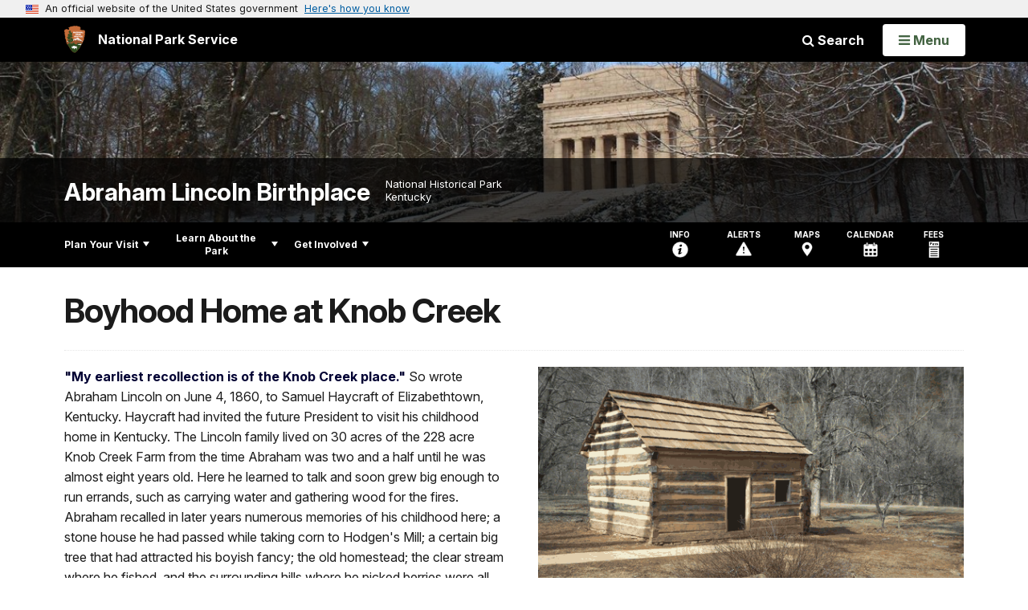

--- FILE ---
content_type: text/html;charset=UTF-8
request_url: https://www.nps.gov/customcf/nps_nav/site_json.cfm?rootsubsiteid=/abli
body_size: 1333
content:
{"p":[{"t":"Park Home","u":"/index.htm"},{"p":[{"p":[{"t":"Operating Hours & Seasons","u":"/planyourvisit/hours.htm"},{"t":"Fees & Passes","u":"/planyourvisit/fees.htm"},{"t":"Current Conditions","u":"/planyourvisit/conditions.htm"},{"p":[{"t":"Picnic Area","u":"/planyourvisit/picnic-area-special-use-permits.htm"},{"t":"First Amendment Activities Involving Groups of 25 or More Restricted to Specific Areas","u":"/planyourvisit/first-amendment-activities-involving-groups-of-25-or-more-restricted-to-specific-areas.htm"},{"t":"Weddings","u":"/planyourvisit/weddings.htm"},{"t":"Commercial Filming and Photography","u":"/planyourvisit/commercial-filming-and-photograph.htm"}],"c":"has-sub","t":"Permits & Reservations","u":"/planyourvisit/permits.htm"},{"t":"Weather","u":"/planyourvisit/weather.htm"},{"t":"Pets","u":"/planyourvisit/pets.htm"},{"t":"Goods & Services","u":"/planyourvisit/goodsandservices.htm"}],"c":"has-sub","t":"Basic Information","u":"/planyourvisit/basicinfo.htm"},{"p":[{"t":"Maps","u":"/planyourvisit/maps.htm"}],"c":"has-sub","t":"Directions & Transportation","u":"/planyourvisit/directions.htm"},{"p":[{"t":"Boyhood Home Unit","u":"/planyourvisit/boyhood-home-unit.htm"},{"t":"Birthplace Unit","u":"/planyourvisit/birthplace-unit.htm"},{"t":"Visitor Centers","u":"/planyourvisit/visitorcenters.htm"}],"c":"has-sub","t":"Places To Go","u":"/planyourvisit/placestogo.htm"},{"p":[{"t":"Tours, Programs, and Special Events","u":"/planyourvisit/events.htm"},{"t":"Audio Tours","u":"/planyourvisit/audio-tours.htm"},{"t":"Enjoy a Picnic","u":"/planyourvisit/picnic-area.htm"},{"p":[{"t":"Overlook Trail","u":"/planyourvisit/overlook-trail-at-knob-creek.htm"},{"t":"Big Sink Trail","u":"/planyourvisit/big-sink-trail.htm"},{"t":"Boundary Oak Trail","u":"/planyourvisit/boundary-oak-trail.htm"}],"c":"has-sub","t":"Hiking Trails","u":"/planyourvisit/hiking-trails.htm"}],"c":"has-sub","t":"Things To Do","u":"/planyourvisit/things2do.htm"},{"t":"Calendar","u":"/planyourvisit/calendar.htm"},{"t":"Safety","u":"/planyourvisit/safety.htm"},{"p":[{"t":"Accessible Hiking Trails","u":"/planyourvisit/accessible-trails.htm"}],"c":"has-sub","t":"Accessibility","u":"/planyourvisit/accessibility.htm"},{"t":"Nearby Attractions","u":"/planyourvisit/nearbyattractions.htm"}],"c":"has-sub","t":"Plan Your Visit","u":"/planyourvisit/index.htm"},{"p":[{"p":[{"t":"News Releases","u":"/learn/news/newsreleases.htm"},{"t":"Press Kit","u":"/learn/news/presskit.htm"}],"c":"has-sub","t":"News","u":"/learn/news/index.htm"},{"p":[{"t":"Park Film","u":"/learn/photosmultimedia/park-film.htm"},{"t":"Photo Gallery","u":"/learn/photosmultimedia/photogallery.htm"}],"c":"has-sub","t":"Photos & Multimedia","u":"/learn/photosmultimedia/index.htm"},{"p":[{"t":"People","u":"/learn/historyculture/people.htm"},{"t":"Places","u":"/learn/historyculture/places.htm"},{"t":"Stories","u":"/learn/historyculture/stories.htm"}],"c":"has-sub","t":"History & Culture","u":"/learn/historyculture/index.htm"},{"p":[{"t":"Pollinators","u":"/learn/nature/pollinators.htm"},{"t":"Night Sky","u":"/learn/nature/night-sky.htm"},{"p":[{"t":"Butterflies","u":"/learn/nature/butterflies.htm"},{"t":"Amphibians","u":"/learn/nature/amphibians.htm"},{"t":"Birds","u":"/learn/nature/birds.htm"},{"t":"Mammals","u":"/learn/nature/mammals.htm"},{"t":"Reptiles","u":"/learn/nature/reptiles.htm"}],"c":"has-sub","t":"Animals","u":"/planyourvisit/animals.htm"},{"t":"Plants","u":"/learn/nature/plants.htm"}],"c":"has-sub","t":"Nature","u":"/learn/nature/index.htm"},{"t":"Citizen Science","u":"/citizen-science.htm"},{"p":[{"t":"Professional Development","u":"/learn/education/professionaldevelopment.htm"},{"t":"Field Trips","u":"/learn/education/field-trips.htm"},{"p":[{"t":"K-2nd Grade Lesson Plans","u":"/learn/education/k-2nd-grade-lesson-plans.htm"},{"t":"3rd-5th Grade Lesson Plans","u":"/learn/education/3rd-5th-grade-lesson-plans.htm"}],"c":"has-sub","t":"Lesson Plans and Teaching Resources","u":"/learn/education/lesson-plans-and-teaching-resources.htm"}],"c":"has-sub","t":"Education","u":"/learn/education/index.htm"},{"p":[{"p":[{"t":"Discovery Days","u":"/learn/kidsyouth/discovery-days.htm"}],"c":"has-sub","t":"Summer Camps","u":"/learn/kidsyouth/summer-camps.htm"},{"t":"Reading with a Ranger","u":"/planyourvisit/reading-with-a-ranger.htm"},{"t":"Junior Ranger","u":"/learn/kidsyouth/beajuniorranger.htm"}],"c":"has-sub","t":"Kids & Youth","u":"/learn/kidsyouth/index.htm"},{"p":[{"t":"Meet the Managment Team","u":"/learn/management/management-team.htm"},{"p":[{"t":"Superintendent’s Compendium","u":"/learn/management/superintendent-s-compendium.htm"}],"c":"has-sub","t":"Laws & Policies","u":"/learn/management/lawsandpolicies.htm"}],"c":"has-sub","t":"Management","u":"/learn/management/index.htm"},{"t":"Park Store","u":"/learn/bookstore.htm"}],"c":"has-sub","t":"Learn About the Park","u":"/learn/index.htm"},{"p":[{"t":"Partners","u":"/getinvolved/partners.htm"},{"t":"Volunteer","u":"/getinvolved/volunteer.htm"},{"t":"Work With Us","u":"/getinvolved/workwithus.htm"},{"t":"Planning","u":"/getinvolved/planning.htm"},{"p":[{"t":"Donate","u":"/getinvolved/supportyourpark/donations.htm"}],"c":"has-sub","t":"Support Your Park","u":"/getinvolved/supportyourpark/index.htm"}],"c":"has-sub","t":"Get Involved","u":"/getinvolved/index.htm"}],"r":"/abli","nt":"Explore This Park"}

--- FILE ---
content_type: text/html;charset=UTF-8
request_url: https://www.nps.gov/customcf/banner_image/get-banner-image-json.cfm?sitecode=abli
body_size: 200
content:
{"DATA":{"credit":"","description":"","src":"/common/uploads/banner_image/akr/B0C42D72-B232-D116-5EA87D2ED50642C0.jpg","crops":[{"src":"/common/uploads/banner_image/akr/homepage/B0C42D72-B232-D116-5EA87D2ED50642C0.jpg","link":"","id":605277,"aspect_ratio":3.00,"coordinates":"{\"ar\":3,\"x\":0,\"y\":520.2695358498705,\"s\":1,\"w\":2048,\"h\":597.0845481049562}"},{"src":"/common/uploads/banner_image/akr/secondary/B0C42D72-B232-D116-5EA87D2ED50642C0.jpg","link":"","id":605278,"aspect_ratio":6.00,"coordinates":"{\"ar\":6,\"x\":0,\"y\":551.4578168044076,\"s\":1,\"w\":2048,\"h\":341.3333333333333}"}],"nps_photo":1,"title":"","id":"311829","kicker":"","alt_text":"First Lincoln Memorial in the snow"}} 